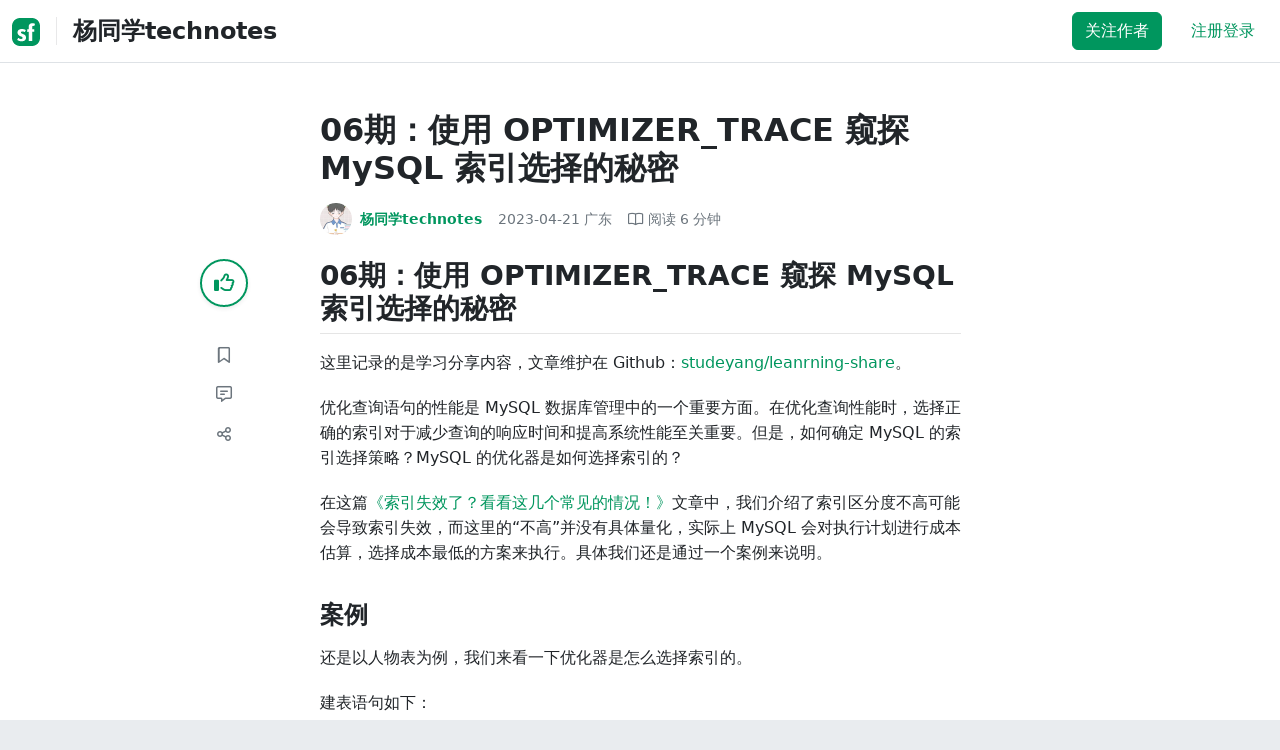

--- FILE ---
content_type: text/html; charset=utf-8
request_url: https://segmentfault.com/a/1190000043708327
body_size: 16232
content:
<!DOCTYPE html><html lang="zh"><head><meta charSet="utf-8"/><title>mysql优化 - 06期：使用 OPTIMIZER_TRACE 窥探 MySQL 索引选择的秘密 - 个人文章 - SegmentFault 思否</title><meta name="keywords" content="mysql优化"/><meta name="description" content="优化查询语句的性能是 MySQL 数据库管理中的一个重要方面。在优化查询性能时，选择正确的索引对于减少查询的响应时间和提高系统性能至关重要。但是，如何确定..."/><meta name="userId" id="SFUserId"/><meta name="userRank" id="SFUserRank"/><meta name="viewport" content="width=device-width, initial-scale=1, viewport-fit=cover, user-scalable=no"/><meta rel="apple-touch-icon" href="https://static.segmentfault.com/main_site_next/prod/touch-icon.png"/><meta name="msapplication-square150x150logo" content="https://static.segmentfault.com/main_site_next/prod/touch-icon.png"/><meta http-equiv="X-UA-Compatible" content="IE=edge, chrome=1"/><meta name="renderer" content="webkit"/><meta name="alexaVerifyID" content="LkzCRJ7rPEUwt6fVey2vhxiw1vQ"/><meta name="apple-itunes-app" content="app-id=958101793, app-argument="/><meta property="qc:admins" content="15317273575564615446375"/><meta name="msapplication-TileColor" content="#009a61"/><meta name="baidu_union_verify" content="361d9f81bc56b8d1183231151d2b8012"/><meta name="sogou_site_verification" content="MKVKCoIjwL"/><meta name="360-site-verification" content="737314c9bf48873a1a0a22295203d9d1"/><link rel="shortcut icon" type="image/x-icon" href="https://static.segmentfault.com/main_site_next/prod/favicon.ico"/><link rel="search" type="application/opensearchdescription+xml" href="/opensearch.xml" title="SegmentFault"/><link rel="alternate" type="application/atom+xml" href="/feeds/questions" title="SegmentFault \u6700\u65B0\u95EE\u9898"/><link rel="alternate" type="application/atom+xml" href="/feeds/blogs" title="SegmentFault \u6700\u65B0\u6587\u7AE0"/><meta name="twitter:card" content="summary"/><meta name="twitter:image" content="https://static.segmentfault.com/main_site_next/prodtouch-icon.png"/><meta name="twitter:site" content="@segment_fault"/><meta name="twitter:creator" content="@segmentfault"/><meta name="twitter:title" content="06期：使用 OPTIMIZER_TRACE 窥探 MySQL 索引选择的秘密"/><meta name="og:type" content="article"/><meta name="og:image" content="https://static.segmentfault.com/main_site_next/prodtouch-icon.png"/><meta name="og:title" content="06期：使用 OPTIMIZER_TRACE 窥探 MySQL 索引选择的秘密"/><meta name="og:description" content="优化查询语句的性能是 MySQL 数据库管理中的一个重要方面。在优化查询性能时，选择正确的索引对于减少查询的响应时间和提高系统性能至关重要。但是，如何确定..."/><meta name="og:url" content="https://segmentfault.com/a/1190000043708327"/><meta name="og:site_name" content="SegmentFault 思否"/><meta name="msvalidate.01" content="2C018C53297C8388F3E7052F5E9CA6AF"/><meta name="event-object" value="{&quot;current&quot;: [&quot;article&quot;, [&quot;1190000043708327&quot;]], &quot;root&quot;: [&quot;article&quot;, &quot;1190000043708327&quot;]}" id="SFEventObject"/><link rel="canonical" href="https://segmentfault.com/a/1190000043708327"/><script type="application/ld+json">{
            "@context": "https://schema.org",
            "@type": "Article",
            "mainEntityOfPage": {
              "@type": "WebPage",
              "@id": "https://google.com/article"
            },
            "name": "06期：使用 OPTIMIZER_TRACE 窥探 MySQL 索引选择的秘密",
            "headline": "06期：使用 OPTIMIZER_TRACE 窥探 MySQL 索引选择的秘密",
            "image": "https://static.segmentfault.com/main_site_next/prodtouch-icon.png",
            "datePublished": "2023-04-21T01:23:29.000Z",
            "dateModified": "2023-04-23T03:04:34.000Z",
            "url": "https://segmentfault.com/a/1190000043708327",
            "author": {
              "@type": "Person",
              "name": "杨同学technotes",
              "url": "https://segmentfault.com/u/studeyang"
            },
            "publisher": {
              "@type": "Organization",
              "name": "SegmentFault",
              "logo": {
                "@type": "ImageObject",
                "url":
                  "https://assets.segmentfault.com/v-5fc4b0b2/global/img/static/touch-icon.png"
              }
            }
          }</script><meta name="next-head-count" content="37"/><link data-next-font="size-adjust" rel="preconnect" href="/" crossorigin="anonymous"/><link rel="preload" href="https://static.segmentfault.com/main_site_next/prod/_next/static/css/8a2de9abf59d619c.css" as="style"/><link rel="stylesheet" href="https://static.segmentfault.com/main_site_next/prod/_next/static/css/8a2de9abf59d619c.css" data-n-g=""/><noscript data-n-css=""></noscript><script defer="" nomodule="" src="https://static.segmentfault.com/main_site_next/prod/_next/static/chunks/polyfills-c67a75d1b6f99dc8.js"></script><script src="https://sponsor.segmentfault.com/spcjs.php?id=1&amp;block=1&amp;repu=0&amp;v=5f0a9217&amp;tag=mysql%E4%BC%98%E5%8C%96&amp;withtext=1" data-nscript="beforeInteractive"></script><script src="https://static.segmentfault.com/main_site_next/prod/_next/static/chunks/webpack-f827bc7f33b5aa2a.js" defer=""></script><script src="https://static.segmentfault.com/main_site_next/prod/_next/static/chunks/framework-b06a93d4cd434123.js" defer=""></script><script src="https://static.segmentfault.com/main_site_next/prod/_next/static/chunks/main-7b0e951b1aa6f444.js" defer=""></script><script src="https://static.segmentfault.com/main_site_next/prod/_next/static/chunks/pages/_app-d9ad664265b76de4.js" defer=""></script><script src="https://static.segmentfault.com/main_site_next/prod/_next/static/chunks/54312-bc4a0e4b41f24c9b.js" defer=""></script><script src="https://static.segmentfault.com/main_site_next/prod/_next/static/chunks/69706-07a7095268b70805.js" defer=""></script><script src="https://static.segmentfault.com/main_site_next/prod/_next/static/chunks/75637-fc32eba996308eba.js" defer=""></script><script src="https://static.segmentfault.com/main_site_next/prod/_next/static/chunks/11063-1b323070c1d23392.js" defer=""></script><script src="https://static.segmentfault.com/main_site_next/prod/_next/static/chunks/70694-3d6afca6967f318c.js" defer=""></script><script src="https://static.segmentfault.com/main_site_next/prod/_next/static/chunks/83075-4e7ff52fbf2dea21.js" defer=""></script><script src="https://static.segmentfault.com/main_site_next/prod/_next/static/chunks/pages/Blogs/Detail-251499ec59f860aa.js" defer=""></script><script src="https://static.segmentfault.com/main_site_next/prod/_next/static/wxHxOHVnMicBUXuifk5O0/_buildManifest.js" defer=""></script><script src="https://static.segmentfault.com/main_site_next/prod/_next/static/wxHxOHVnMicBUXuifk5O0/_ssgManifest.js" defer=""></script><style id="__jsx-563de19a56c74ed5">@media(min-width:1400px){.container{max-width:1320px}}.blog-header.theme-light input{background-color:rgba(33,37,41,.1)}.blog-header.theme-light input::-webkit-input-placeholder{color:rgba(var(--bs-dark-rgb),var(--bs-text-opacity))}.blog-header.theme-dark input{background-color:rgba(255,255,255,.1)}.blog-header.theme-dark input::-webkit-input-placeholder{color:rgba(var(--bs-light-rgb),var(--bs-text-opacity))}</style><style id="__jsx-b1cc3f89c4f8c7b8">@charset "UTF-8";.fmt,.preview-wrap{line-height:1.6}.fmt .hljs,.preview-wrap .hljs{background-color:transparent!important;padding:0!important}.fmt p,.fmt address,.fmt ul,.fmt ol,.fmt dl,.fmt pre,.fmt blockquote,.fmt table,.fmt figure,.fmt hr,.preview-wrap p,.preview-wrap address,.preview-wrap ul,.preview-wrap ol,.preview-wrap dl,.preview-wrap pre,.preview-wrap blockquote,.preview-wrap table,.preview-wrap figure,.preview-wrap hr{margin-bottom:1.25rem}.fmt p,.preview-wrap p{word-wrap:break-word}.fmt p a,.preview-wrap p a{word-break:break-all}.fmt ol ol,.fmt ol ul,.fmt ul ol,.fmt ul ul,.preview-wrap ol ol,.preview-wrap ol ul,.preview-wrap ul ol,.preview-wrap ul ul{margin-bottom:0}.fmt li>p:last-of-type,.preview-wrap li>p:last-of-type{margin-bottom:0!important}.fmt h1,.preview-wrap h1{font-size:2rem;margin:2.75rem 0 1rem;padding-bottom:.5rem;border-bottom:3px double rgba(0,0,0,.1)}.fmt h2,.preview-wrap h2{font-size:1.75rem;margin:2.5rem 0 1rem;padding-bottom:.5rem;border-bottom:1px double rgba(0,0,0,.1)}.fmt>h2:first-child,.preview-wrap>h2:first-child{margin-top:0}.fmt h3,.preview-wrap h3{font-size:1.5rem;margin:2.25rem 0 1rem}.fmt h4,.preview-wrap h4{font-size:1.25rem;margin:2rem 0 1rem}.fmt h5,.preview-wrap h5{font-size:1rem;margin:1.75rem 0 1rem}.fmt h6,.preview-wrap h6{font-size:1rem;margin:1.5rem 0 .5rem}.fmt h6::before,.preview-wrap h6::before{content:"❐";margin-right:.25rem}.fmt blockquote,.preview-wrap blockquote{padding-left:1rem;border-left:.25rem solid#e9ecef}.fmt pre,.preview-wrap pre{padding:1rem;max-height:35rem;line-height:1.5;background-color:#e9ecef;overflow:auto}.fmt pre code,.preview-wrap pre code{word-wrap:normal;overflow-wrap:normal;white-space:inherit}.fmt hr,.preview-wrap hr{margin:2rem auto;max-width:160px;border-top-width:1px;background-color:rgba(0,0,0,.5)}.fmt img,.preview-wrap img{max-width:100%;height:auto}.fmt table,.preview-wrap table{border:1px solid#dee2e6;width:100%;table-layout:fixed}.fmt table td,.fmt table th,.preview-wrap table td,.preview-wrap table th{padding:.75rem;border:1px solid#dee2e6;word-wrap:break-word}.fmt table [align=center],.preview-wrap table [align=center]{text-align:center}.fmt table [align=right],.preview-wrap table [align=right]{text-align:right}.fmt table thead th,.preview-wrap table thead th{border-bottom-width:2px;background-color:#e9ecef;color:#212529;font-weight:bold}.fmt table tbody tr:hover,.preview-wrap table tbody tr:hover{background-color:rgba(0,0,0,.025)}.fmt .img-wrap,.preview-wrap .img-wrap{display:block;text-align:center}article.fmt a img{cursor:pointer}article.fmt img{cursor:-webkit-zoom-in;cursor:-moz-zoom-in;cursor:zoom-in}article.fmt p>img{display:block;margin:0 auto}</style><style id="__jsx-cc36e5857a65b21d">.article-content{margin-bottom:1.5rem}.article-content .userExcerpt p{margin-bottom:0!important}.article-content .col-md-90{width:120px}.article-content pre{position:relative}.right-side .right-block{margin-bottom:1.5rem}#article-header{border-top:2px solid#00965e}@media(max-width:767.98px){.article-content .col-md-90{width:100%}}@media(max-width:575.98px){.blog-comment-wrap.container{padding-bottom:56px!important;padding-bottom:-webkit-calc(56px + constant(safe-area-inset-bottom))!important;padding-bottom:-moz-calc(56px + constant(safe-area-inset-bottom))!important;padding-bottom:calc(56px + constant(safe-area-inset-bottom))!important;padding-bottom:-webkit-calc(56px + env(safe-area-inset-bottom))!important;padding-bottom:-moz-calc(56px + env(safe-area-inset-bottom))!important;padding-bottom:calc(56px + env(safe-area-inset-bottom))!important}}</style><style id="__jsx-5003cdcc1535ca36">.operation .dropdown-toggle::after{display:none}</style><style id="__jsx-e84cb026495aebda">.nav-header{cursor:pointer}#collapseTarget{max-height:360px;overflow-y:auto}</style><style id="__jsx-39fbff7f152a3e49">.quote .delete-quote{visibility:hidden}.quote .list-group-item:hover .delete-quote{visibility:visible}</style><style id="__jsx-ae5d34d7181e7c9b">.recommend-list-wrap .card-header{-webkit-box-shadow:0rem -.06rem 0rem 0rem rgba(0,0,0,.13)inset;-moz-box-shadow:0rem -.06rem 0rem 0rem rgba(0,0,0,.13)inset;box-shadow:0rem -.06rem 0rem 0rem rgba(0,0,0,.13)inset}.mr-13{margin-right:13px}</style><style id="__jsx-3434af9ca00bacf8">.comment-wrap .media-body .fmt,.comment-wrap .media-body .fmt>p:first-child{display:inline}.comment-wrap .media-body .fmt>p:first-child::after{display:block;content:"";margin-bottom:1.25rem}.comment-wrap .media-body .fmt>p:last-child::after{display:none!important}.comment-wrap .commentUnit:hover .control-area,.comment-wrap .commentUnit:hover .comment-control-area{display:-webkit-box!important;display:-webkit-flex!important;display:-moz-box!important;display:-ms-flexbox!important;display:flex!important}.comment-wrap .comment-reply{overflow:hidden;word-wrap:break-word;overflow-wrap:break-word;resize:none}.comment-wrap .dropdown-item.active,.comment-wrap .dropdown-item:active{background:#f8f9fa!important;color:inherit!important}.comment-wrap .reply-list .list-group-item{background-color:unset}</style><style id="__jsx-46db19708ab5e5b7">.mentions-wrap .dropdown-toggle::after{display:none}</style></head><body><div id="__next"><div class="d-none d-lg-block text-center"><div id="OA_holder_5" class="OA_holder" style="display:none"></div></div><div id="root-top-container"></div><header data-bs-theme="light" class="sticky-top blog-header theme-light border-bottom" style="background-color:#fff;transform:translateY(0px)"><div class="container-xl"><nav style="padding-top:0.75rem;padding-bottom:0.75rem" class="navbar navbar-expand-lg navbar-light"><div class="d-none d-lg-flex align-items-center w-50 me-auto"><a href="/blogs" class="d-none d-md-block p-0 navbar-brand"><svg width="28" height="28" viewBox="0 0 28 28" fill="none" xmlns="http://www.w3.org/2000/svg" class="text-primary"><title>SF</title><path fill-rule="evenodd" clip-rule="evenodd" d="M8 0C3.58172 0 0 3.58172 0 8V20C0 24.4183 3.58172 28 8 28H20C24.4183 28 28 24.4183 28 20V8C28 3.58172 24.4183 0 20 0H8ZM13.73 11.9372C12.578 11.2873 11.2724 10.9592 9.95 10.9872C8.625 10.9872 5.535 11.3372 5.535 14.5872C5.535 16.4122 6.495 17.2622 7.935 17.9772C8.305 18.1622 8.655 18.3072 8.965 18.4322L8.96675 18.433C9.83592 18.7926 10.525 19.0778 10.525 19.8472C10.525 20.7222 9.715 21.0322 8.96 21.0322C7.93318 20.9427 6.96552 20.5134 6.21 19.8122L5.25 21.7322V21.9572C6.47366 22.8581 7.96081 23.3292 9.48 23.2972C11.175 23.2972 14.015 22.8422 14.015 19.6272C14.015 17.6272 13.065 16.8572 11.315 16.1272L10.67 15.8772C9.725 15.5222 8.98 15.2422 8.98 14.4522C8.98 13.9672 9.22 13.3872 10.38 13.3872C11.2483 13.3883 12.0951 13.6572 12.805 14.1572L13.73 12.1572V11.9372ZM22.92 5.75224C22.0842 5.39862 21.1823 5.22813 20.275 5.25224C18.635 5.25224 16.635 5.92724 16.635 9.14724C16.635 9.16319 16.6454 9.5817 16.6567 10.0374C16.6702 10.5821 16.685 11.18 16.685 11.2072C16.6839 11.2467 16.6678 11.2842 16.64 11.3122C16.611 11.3378 16.5737 11.352 16.535 11.3522H15.36L15.32 13.8922C15.4316 13.8922 15.5761 13.8878 15.7433 13.8827C15.973 13.8756 16.2456 13.8672 16.535 13.8672L16.5911 13.8777L16.64 13.9072C16.667 13.9358 16.683 13.973 16.685 14.0122C16.665 14.8782 16.653 16.325 16.6458 17.8134L16.642 18.7072C16.6393 19.4489 16.6377 20.1741 16.6366 20.8153L16.6357 21.5401L16.6354 21.8642L16.635 22.9722L20.2 22.9522C20.1997 22.8821 20.1992 22.7899 20.1987 22.6781C20.1954 21.9732 20.1884 20.4931 20.1781 18.9054L20.1684 17.515C20.1579 16.13 20.145 14.8097 20.13 13.9922C20.1281 13.9532 20.1426 13.9151 20.17 13.8872C20.199 13.8617 20.2363 13.8474 20.275 13.8472L20.5421 13.8565C20.9195 13.867 21.368 13.8705 21.7216 13.8717L22.16 13.8722L22.2 11.3322H20.275L20.2189 11.3218L20.17 11.2922C20.1436 11.2637 20.1292 11.2261 20.13 11.1872V9.62724C20.13 8.35724 20.46 7.81724 21.225 7.81724C21.5758 7.8304 21.9184 7.92634 22.225 8.09724L22.92 6.02724V5.75224Z" fill="currentColor"></path></svg></a><div class="d-none d-md-block" style="width:1px;height:1.75rem;background-color:rgba(33, 37, 41, 0.1)"></div><a href="/u/studeyang/articles"><div class="d-flex align-items-center ms-md-3 text-body"><h4 class="mb-0">杨同学technotes</h4></div></a></div><div class="d-flex d-lg-none align-items-center justify-content-between w-100"><a href="/u/studeyang/articles"><div class="d-flex align-items-center ms-lg-3 text-body"><h4 class="mb-0 text-truncate-1">杨同学technotes</h4></div></a><a role="button" tabindex="0" href="/user/login" class="d-lg-none ms-2 flex-shrink-0 text-primary btn btn-link">注册登录</a></div><div class="w-100 navbar-collapse collapse" id="basic-navbar-nav"><div class="p-0 ms-auto align-items-lg-center justify-content-end w-100 navbar-nav"><div class="me-2 me-md-0 nav-item"><button type="button" class="me-3 btn btn-primary">关注作者</button><a role="button" tabindex="0" href="/user/login" class="text-primary btn btn-link">注册登录</a></div></div></div></nav></div></header><style>
          html {
            scroll-behavior: smooth;
          }
          .article-wrap article h2, .article-wrap article h3 { 
            scroll-margin-top: 20px;
          }
        </style><div class="bg-white d-none d-xl-flex justify-content-center"><div id="OA_holder_2" class="OA_holder" style="display:none"></div></div><div class="bg-white py-5"><div class="pt-3 pt-sm-0 article-wrap container"><div class="row"><div class="mx-auto col-lg-7"><h1 class="h2 mb-3"><a href="/a/1190000043708327" class="link-dark">06期：使用 OPTIMIZER_TRACE 窥探 MySQL 索引选择的秘密</a></h1><div class="d-flex flex-wrap mb-4"><div class="d-flex align-items-center font-size-14"><a class="d-flex align-items-center" href="/u/studeyang"><div class="position-relative sflex-center rounded-circle flex-shrink-0 me-2" style="width:32px;height:32px"><img src="https://avatar-static.segmentfault.com/180/034/1800345516-638468ed1cc41_huge128" alt="头像" class="w-100 h-100 position-absolute left-0 top-0 rounded-circle bg-white"/></div><div class="d-flex flex-column"><div class="d-flex"><strong class="font-size-14">杨同学technotes</strong><ul class="list-inline mb-0 authentication-info ms-1"></ul></div><div class="user-badge-wrap font-size-14 text-secondary"></div></div></a><a href="/a/1190000043708327/revision" class="link-secondary font-size-14 ms-2 ps-1"><time dateTime="2023-04-21T01:23:29.000Z" itemProp="datePublished">2023-04-21 </time><span> <!-- -->广东</span></a><div class="ms-3 d-flex align-items-baseline text-secondary"><i class="far fa-book-open"></i><span class="ms-1">阅读 <!-- -->6<!-- --> 分钟</span></div></div></div></div></div><div class="row"><div class="d-none d-lg-flex justify-content-end align-items-start col-lg-2"><div class="sticky-outer-wrapper sticky-wrap functional-area-left justify-content-center me-0 ms-0 mt-0"><div class="sticky-inner-wrapper" style="position:relative;top:0px"><div role="group" class="align-items-center btn-group-vertical"><button type="button" aria-label="点赞" class="func-btn mainLike sflex-center shadow-sm rounded-circle main-lg-Like mb-0 btn btn-outline-primary"><i class="far fa-thumbs-up"></i></button><span class="text-primary fw-bold invisible">0</span><button type="button" aria-label="收藏" class="func-btn sflex-center rounded-circle  mt-2 btn btn-outline-secondary"><i class="far fa-bookmark"></i></button><a class="func-btn sflex-center btn btn-outline-secondary rounded-circle" href="#comment-area" aria-label="评论"><i class="far fa-message-lines"></i></a><div class="dropdown"><button type="button" id="actions-toggle" aria-expanded="false" aria-label="分享" class="func-btn nav-tab-item  rounded-pill btn btn-outline-secondary sflex-center rounded-circle dropdown-toggle btn btn-primary"><i class="far fa-share-nodes"></i></button></div><canvas hidden="" class="qrcode"></canvas></div></div></div><canvas hidden="" class="qrcode"></canvas></div><div class="mx-auto col-lg-7"><div><div id="OA_holder_25" class="OA_holder" style="display:none"></div><article class="article fmt article-content "><h2>06期：使用 OPTIMIZER_TRACE 窥探 MySQL 索引选择的秘密</h2><p>这里记录的是学习分享内容，文章维护在 Github：<a href="https://link.segmentfault.com/?enc=LkNi5bOABvaqtKRb8iqM%2Fw%3D%3D.gNgxXVtEru3x91nP%2F4kRVMQiMN0eMgoygrC6WxyEYyWfoLbNTdJ1N0amKzWixUfp" rel="nofollow" target="_blank">studeyang/leanrning-share</a>。</p><p>优化查询语句的性能是 MySQL 数据库管理中的一个重要方面。在优化查询性能时，选择正确的索引对于减少查询的响应时间和提高系统性能至关重要。但是，如何确定 MySQL 的索引选择策略？MySQL 的优化器是如何选择索引的？</p><p>在这篇<a href="https://link.segmentfault.com/?enc=m9NLYUVOyEIgOZsgsx5w0w%3D%3D.IHe65v5SF5%2Frf9AX%2FpwYHMV1b7e9fyTCFYvILLPojW870XNUIJzMIZ5vuEiflUlbNUyrn2lMRXfUjcAkLX6oJg%3D%3D" rel="nofollow" target="_blank">《索引失效了？看看这几个常见的情况！》</a>文章中，我们介绍了索引区分度不高可能会导致索引失效，而这里的“不高”并没有具体量化，实际上 MySQL 会对执行计划进行成本估算，选择成本最低的方案来执行。具体我们还是通过一个案例来说明。</p><h3>案例</h3><p>还是以人物表为例，我们来看一下优化器是怎么选择索引的。</p><p>建表语句如下：</p><pre><code class="sql">CREATE TABLE `person` (
  `id` bigint(20) NOT NULL AUTO_INCREMENT,
  `name` varchar(64) NOT NULL,
  `score` int(11) NOT NULL,
  `age` int(11) NOT NULL,
  `create_time` timestamp NOT NULL DEFAULT CURRENT_TIMESTAMP ON UPDATE CURRENT_TIMESTAMP,
  PRIMARY KEY (`id`),
  KEY `idx_name_score` (`name`,`score`) USING BTREE,
  KEY `idx_age` (`age`) USING BTREE,
  KEY `idx_create_time` (`create_time`) USING BTREE
) ENGINE=InnoDB AUTO_INCREMENT=3 DEFAULT CHARSET=utf8mb4;</code></pre><p>然后插入 10 万条数据：</p><pre><code class="sql">create PROCEDURE `insert_person`()
begin
    declare c_id integer default 3;
    while c_id &lt;= 100000 do
        insert into person values(c_id, concat('name',c_id), c_id + 100, c_id + 10, date_sub(NOW(), interval c_id second));
        -- 需要注意，因为使用的是now()，所以对于后续的例子，使用文中的SQL你需要自己调整条件，否则可能看不到文中的效果
        set c_id = c_id + 1;
    end while;
end;
CALL insert_person();</code></pre><p>可以看到，最早的 <code>create_time</code> 是 <code>2023-04-14 13:03:44</code>。</p><p><img referrerpolicy="no-referrer" src="/img/remote/1460000043708329" alt="" title=""></p><p>我们通过下面的SQL语句对person表进行查询：</p><pre><code class="sql">explain select * from person where NAME&gt;'name84059' and create_time&gt;'2023-04-15 13:00:00'</code></pre><p><img referrerpolicy="no-referrer" src="/img/remote/1460000043708213" alt="" title="" loading="lazy"></p><p>通过执行计划，我们可以看到 type=All，表示这是一次全表扫描。接着，我们将 create_time 条件中的 13 点改为 15 点，再次执行查询：</p><pre><code class="sql">explain select * from person where NAME&gt;'name84059' and create_time&gt;'2023-04-15 15:00:00'</code></pre><p><img referrerpolicy="no-referrer" src="/img/remote/1460000043708330" alt="" title="" loading="lazy"></p><p>这次执行计划显示 type=range，key=create_time，表示 MySQL 优化器选择了 create_time 索引来执行这个查询，而不是使用 name_score 联合索引。</p><p>也许你会对此感到奇怪，接下来，我们一起来分析一下背后的原因。</p><h3>OPTIMIZER_TRACE 工具介绍</h3><p>为了更好地理解 MySQL 优化器的工作原理，我们可以使用一个强大的调试工具：OPTIMIZER_TRACE。它是在 MySQL 5.6 及之后的版本中提供的，可以查看详细的查询执行计划，包括查询优化器的决策、选择使用的索引、连接顺序和优化器估算的行数等信息。</p><p>当开启 OPTIMIZER_TRACE 时，MySQL 将会记录查询的执行计划，并生成一份详细的报告。这个报告可以提供给开发人员或数据库管理员进行分析，以了解 MySQL 是如何决定执行查询的，进而进行性能优化。</p><p>在 MySQL 中，开启 OPTIMIZER_TRACE 需要在查询中使用特定的语句，如下所示：</p><pre><code class="sql">SET optimizer_trace='enabled=on';
SELECT * FROM mytable WHERE id=1;
SET optimizer_trace='enabled=off';</code></pre><p>当执行查询后，MySQL将会生成一个 JSON 格式的执行计划报告。</p><blockquote><p>需要注意的是，开启 OPTIMIZER_TRACE 会增加查询的执行时间和资源消耗，因此只应该在需要调试和优化查询性能时使用。</p><p>官方文档在这里：<a href="https://link.segmentfault.com/?enc=SYOdrz3dIK5gjH0ANu%2Bcjg%3D%3D.qrapAxzuPBZyl2Ewj5h%2BzLbun88WASYtemnARd%2BOPGkoJAEeb%2B8GBIA6iyDGDhIt0tS0%2B3d7QClHUbFwCilDAPhDAdAHJSZ6%2Fx3FYU6Jz5k%3D" rel="nofollow" target="_blank">https://dev.mysql.com/doc/dev/mysql-server/latest/PAGE_OPT_TR...</a></p></blockquote><h3>全表扫描的总成本</h3><p>MySQL 在查询数据之前，首先会根据可能的执行方案生成执行计划，然后依据成本决定走哪个执行计划。这里的成本，包括 IO 成本和 CPU 成本：</p><ul><li>IO 成本，是从磁盘把数据加载到内存的成本。默认情况下，读取数据页的 IO 成本常数是 1（也就是读取 1 个页成本是 1）。</li><li>CPU 成本，是检测数据是否满足条件和排序等 CPU 操作的成本。默认情况下，检测记录的成本是 0.2。</li></ul><p>MySQL 维护了表的统计信息，可以使用下面的命令查看：</p><pre><code class="sql">SHOW TABLE STATUS LIKE 'person'</code></pre><p>该命令将返回包括表的行数、数据长度、索引大小等信息。这些信息可以帮助 MySQL 优化器做出更好的决策，选择更优的执行计划。我们使用上述命令查看 <code>person</code> 表的统计信息。</p><p><img referrerpolicy="no-referrer" src="/img/remote/1460000043708331" alt="" title="" loading="lazy"></p><p>图中总行数为 100064 行（由于 MySQL 的统计信息是一个估算，多出 64 行是正常的），CPU 成本是 100064 * 0.2 = 20012.8 左右。</p><p>数据长度是 5783552 字节。对于 InnoDB 存储引擎来说，5783552 就是聚簇索引占用的空间，等于聚簇索引的页数量 * 每个页面的大小。InnoDB 每个页面的大小是 16KB，因此我们可以算出页的数量是 353，因此 IO 成本是 353 左右。</p><p>所以，全表扫描的总成本是 20365.8 左右。</p><h3>追踪 MySQL 选择索引的过程</h3><pre><code class="sql">select * from person where NAME&gt;'name84059' and create_time&gt;'2023-04-15 13:00:00'</code></pre><p>上面这条语句可能执行的策略有：</p><ul><li>使用 name_score 索引；</li><li>使用 create_time 索引；</li><li>全表扫描；</li></ul><p>接着我们开启 OPTIMIZER_TRACE 追踪：</p><pre><code class="sql">SET OPTIMIZER_TRACE=&quot;enabled=on&quot;,END_MARKERS_IN_JSON=on;
SET optimizer_trace_offset=-30, optimizer_trace_limit=30;</code></pre><p>依次执行下面的语句。</p><pre><code class="sql">select * from person where NAME &gt;'name84059';
select * from person where create_time&gt;'2023-04-15 13:00:00';
select * from person;</code></pre><p>然后查看追踪结果：</p><pre><code class="sql">select * from information_schema.OPTIMIZER_TRACE;
SET optimizer_trace=&quot;enabled=off&quot;;</code></pre><p>我从 OPTIMIZER_TRACE 的执行结果中，摘出了几个重要片段来重点分析：</p><p>1、使用 name_score 对 name84059&lt;name 条件进行索引扫描需要扫描 26420 行，成本是 31705。</p><p>30435 是查询二级索引的 IO 成本和 CPU 成本之和，再加上回表查询聚簇索引的 IO 成本和 CPU 成本之和。</p><pre><code class="json">{
    &quot;index&quot;: &quot;idx_name_score&quot;,
    &quot;ranges&quot;: [
        &quot;name84059 &lt; name&quot;
    ] /* ranges */,
    &quot;index_dives_for_eq_ranges&quot;: true,
    &quot;rowid_ordered&quot;: false,
    &quot;using_mrr&quot;: false,
    &quot;index_only&quot;: false,
    &quot;rows&quot;: 26420,
    &quot;cost&quot;: 31705,
    &quot;chosen&quot;: true
}</code></pre><p>2、使用 create_time 进行索引扫描需要扫描 27566 行，成本是 33080。</p><pre><code class="json">{
    &quot;index&quot;: &quot;idx_create_time&quot;,
    &quot;ranges&quot;: [
        &quot;2023-04-15 13:00:00 &lt; create_time&quot;
    ] /* ranges */,
    &quot;index_dives_for_eq_ranges&quot;: true,
    &quot;rowid_ordered&quot;: false,
    &quot;using_mrr&quot;: false,
    &quot;index_only&quot;: false,
    &quot;rows&quot;: 27566,
    &quot;cost&quot;: 33080,
    &quot;chosen&quot;: true
}</code></pre><p>3、全表扫描 100064 条记录的成本是 20366。</p><pre><code class="json">{
    &quot;considered_execution_plans&quot;: [
        {
            &quot;plan_prefix&quot;: [
            ] /* plan_prefix */,
            &quot;table&quot;: &quot;`person`&quot;,
            &quot;best_access_path&quot;: {
                &quot;considered_access_paths&quot;: [
                    {
                        &quot;access_type&quot;: &quot;scan&quot;,
                        &quot;rows&quot;: 100064,
                        &quot;cost&quot;: 20366,
                        &quot;chosen&quot;: true
                    }
                ] /* considered_access_paths */
            } /* best_access_path */,
            &quot;cost_for_plan&quot;: 20366,
            &quot;rows_for_plan&quot;: 100064,
            &quot;chosen&quot;: true
        }
    ] /* considered_execution_plans */
}</code></pre><p>所以 MySQL 最终选择了全表扫描方式作为执行计划。</p><p>把 SQL 中的 create_time 条件从 13:00 改为 15:00，再次分析 OPTIMIZER_TRACE 可以看到：</p><pre><code class="json">{
    &quot;index&quot;: &quot;idx_create_time&quot;,
    &quot;ranges&quot;: [
        &quot;2023-04-15 15:00:00 &lt; create_time&quot;
    ] /* ranges */,
    &quot;index_dives_for_eq_ranges&quot;: true,
    &quot;rowid_ordered&quot;: false,
    &quot;using_mrr&quot;: false,
    &quot;index_only&quot;: false,
    &quot;rows&quot;: 6599,
    &quot;cost&quot;: 7919.8,
    &quot;chosen&quot;: true
}</code></pre><p>因为是查询更晚时间的数据，走 create_time 索引需要扫描的行数从 33080 减少到了 7919.8。这次走这个索引的成本 7919.8 小于全表扫描的 20366，更小于走 name_score 索引的 31705。</p><p>所以这次执行计划选择的是走 create_time 索引。</p><h3>人工干预</h3><p>优化器有时会因为统计信息的不准确或成本估算的问题，实际开销会和 MySQL 统计出来的差距较大，导致 MySQL 选择错误的索引或是直接选择走全表扫描，这个时候就需要人工干预，使用强制索引了。</p><p>比如，像这样强制走 name_score 索引：</p><pre><code class="sql">explain select * from person FORCE INDEX(name_score) where NAME &gt;'name84059' and create_time&gt;'2023-04-15 13:00:00'</code></pre><p><img referrerpolicy="no-referrer" src="/img/remote/1460000043537967" alt="" title="" loading="lazy"></p><h3>封面</h3><p><img referrerpolicy="no-referrer" src="/img/remote/1460000043715632" alt="" title="" loading="lazy"></p><h3>相关文章</h3><p>也许你对下面文章也感兴趣。</p><ul><li><a href="https://link.segmentfault.com/?enc=DB5EDswiJN%2Brp%2FAO9padqA%3D%3D.XpHfJkF57vcjv2XGCDK35L%2BfIP3s578W1V2eMafHxbijneJkKSfNqnhEqgIcWhaIJJLqrfZF3wQ0S5DH4g19Hg%3D%3D" rel="nofollow" target="_blank">索引失效了？看看这几个常见的情况！</a></li><li><a href="https://link.segmentfault.com/?enc=kF8OGRQBlLDkotbVqtb7aw%3D%3D.dmZbzGok9xwNV09q5uNrmD4x8gjrxNg3Q%2F5KglgP5sYG1gChsNRcNayozxiThodsThy3TKFzQ0WwsLsUsYIruA%3D%3D" rel="nofollow" target="_blank">MySQL查询性能慢，该不该建索引？</a></li><li><a href="https://link.segmentfault.com/?enc=tYChd48ccIxL04f5wRTrEw%3D%3D.sZ%2BZxQOYGRz8uuoHq8%2FaYKhG%2BC%2F4rWm9AekavyexSUiiW7SZ9iD1pyfk9TTnHyrZFFkRSv0SWuy270W%2BQvdqyg%3D%3D" rel="nofollow" target="_blank">MySQL的事务隔离及实现原理</a></li></ul></article><div class="d-flex flex-wrap align-items-center "><div class="m-n1 d-flex flex-wrap align-items-center"><a href="/t/mysql%E4%BC%98%E5%8C%96" class="m-1 badge-tag  ">mysql优化</a></div></div><div id="OA_holder_3" class="OA_holder mt-4" style="display:none"></div><div class="functional-area-bottom text-center my-4 py-3"><div role="group" class="btn-group like-group align-items-center btn-group"><button type="button" class="btn me-2 rounded btn btn-outline-primary"><i class="far fa-thumbs-up"></i><span class="ms-1">赞</span></button><button type="button" class="btn me-2 rounded btn btn-outline-secondary"><i class="far fa-bookmark"></i><span class="ms-1">收藏</span></button><div class="bottom-share-wrap dropdown"><div class="nav-tab-item btn d-flex justify-content-center align-items-center dropdown-toggle" id="react-aria-2" aria-expanded="false"><button type="button" class="btn rounded btn btn-outline-secondary"><i class="far fa-share-nodes"></i><span class="ms-1">分享</span></button></div></div><canvas hidden="" class="qrcode"></canvas></div></div><canvas hidden="" class="qrcode"></canvas><div class="text-secondary font-size-14 mb-4 d-flex flex-wrap justify-content-between"><div><span>阅读 <!-- -->1k</span><span class="split-dot"></span><a href="/a/1190000043708327/revision" class="link-secondary"><time dateTime="2023-04-21T01:23:29.000Z" itemProp="datePublished">更新于 <!-- -->2023-04-23 </time></a></div><div class="operation text-end"><div><button type="button" class="link-secondary btn-reset btn btn-link">举报</button></div></div></div><hr class="mb-0 bg-black bg-opacity-50"/><div class="pt-4 d-flex flex-column flex-md-row"><div class="d-flex flex-fill"><a href="/u/studeyang"><div class="position-relative sflex-center rounded-circle flex-shrink-0 me-3" style="width:64px;height:64px" aria-hidden="true"><img src="https://avatar-static.segmentfault.com/180/034/1800345516-638468ed1cc41_huge128" alt="头像" class="w-100 h-100 position-absolute left-0 top-0 rounded-circle bg-white"/></div></a><div><a href="/u/studeyang" class="link-dark"><h5 class="d-flex align-items-center mb-1">杨同学technotes</h5></a><div class="text-secondary mb-2"><span>13<!-- --> 声望</span><span class="split-dot"></span><span>2<!-- --> 粉丝</span></div><div class="text-truncate-2"></div></div></div><div class="mt-sm-0 mt-3 d-flex align-items-start flex-shrink-0"><button type="button" class="w-100 btn btn-primary">关注作者</button></div></div><hr class="mb-4 bg-black bg-opacity-50"/><div class="d-flex justify-content-between"><div class="w-50"><div class="text-secondary">« 上一篇</div><a class="text-truncate-1" href="/a/1190000043708209">索引失效了？看看这几个常见的原因！</a></div><div class="d-flex flex-column align-items-end w-50"><div class="text-secondary">下一篇 »</div><a class="text-truncate-1" href="/a/1190000043791177">23种设计模式的必备结构图</a></div></div></div></div><div class="d-none d-lg-block col-lg-2"><div class="sticky-outer-wrapper"><div class="sticky-inner-wrapper" style="position:relative;top:0px"><div id="collapseTarget" class="d-none ps-3 border-start w-100 mb-4"><div id="article-nav-list" class="font-size-14 w-100 list-group list-group-flush"></div></div><div id="OA_holder_1" class="OA_holder" style="display:none"></div></div></div></div></div><div id="fixedTools" class="position-fixed d-none " style="right:24px;bottom:24px"><button type="button" class="btn btn-light" title="回顶部">▲</button></div><div class="d-block d-sm-none fix-bottom-action-wrap"><div class="w-100 fixed-bottom-action d-flex align-items-center "><button type="button" aria-label="点赞" class="btn-reset text-center link-dark w-25 btn btn-link"><i class="far fa-thumbs-up"></i></button><button type="button" aria-label="收藏" class="btn-reset text-center link-dark w-25 btn btn-link"><i class="far fa-bookmark"></i></button><a class="text-center link-dark w-25" href="#comment-area"><i class="far fa-message-lines"></i></a><div class="bottom-share-wrap  w-25 text-center dropdown"><button type="button" id="react-aria-3" aria-expanded="false" aria-label="分享" class="btn-reset link-dark dropdown-toggle btn btn-link"><i class="far fa-share-nodes"></i></button></div><canvas hidden="" class="qrcode"></canvas></div><canvas hidden="" class="qrcode"></canvas></div></div></div><div class="py-5 blog-comment-wrap container"><div class="row"><div class="mx-auto col-lg-7"><h3 class="text-center mb-4">引用和评论</h3><div class="mb-4 card"><div class="bg-transparent border-bottom-0 card-header"><strong>推荐阅读</strong></div><div class="list-group list-group-flush"><a href="/a/1190000043791177?utm_source=sf-similar-article" data-rr-ui-event-key="/a/1190000043791177?utm_source=sf-similar-article" class="d-flex align-items-center border-0 list-group-item list-group-item-action"><div class="position-relative sflex-center rounded-circle flex-shrink-0 " style="width:38px;height:38px"><img src="https://avatar-static.segmentfault.com/180/034/1800345516-638468ed1cc41_big64" alt="头像" class="w-100 h-100 position-absolute left-0 top-0 rounded-circle bg-white"/></div><div class="ms-3"><h6 class="mb-1 text-break text-body fw-bold">23种设计模式的必备结构图</h6><p class="d-flex align-items-center font-size-14 mb-0"><span class="text-secondary">杨同学technotes</span><span class="split-dot"></span><span class="text-secondary">阅读 <!-- -->1.5k</span></p></div></a></div></div><div id="comment-area" class="comment-wrap  card"><div class="d-flex align-items-center justify-content-between bg-transparent border-0 card-header"><strong>0<!-- --> 条评论</strong><div aria-label="Basic" role="group" class="btn-group"><a role="button" tabindex="0" href="/a/1190000043708327?sort=votes" class="btn btn-secondary btn-sm">得票</a><a role="button" tabindex="0" href="/a/1190000043708327?sort=newest" class="btn btn-outline-secondary btn-sm">最新</a></div></div><div class="card-body"><div class="mb-4 media"><div class="position-relative sflex-center rounded-circle flex-shrink-0 me-3" style="width:38px;height:38px" aria-hidden="true"><img src="https://image-static.segmentfault.com/317/931/3179314346-5f61e47221e07" alt="头像" class="w-100 h-100 position-absolute left-0 top-0 rounded-circle bg-white"/></div><div class="media-body"><div class="mb-3"><div class="mentions-wrap dropdown"><textarea rows="3" placeholder="撰写评论 …" aria-label="评论" class="comment-text form-control"></textarea><div class="invalid-feedback"></div><div class="dropdown-toggle"></div></div></div><div class="d-flex justify-content-end align-items-center"><button type="button" aria-label="提示" class="me-3 btn-reset link-secondary btn btn-link"><i class="far fa-circle-info"></i></button><button type="button" aria-label="提示" class="me-3 btn-reset link-secondary btn btn-link"><i class="far fa-face-laugh"></i></button><button type="button" disabled="" class="float-end btn btn-primary">提交评论</button></div><div role="alert" class="fade mt-3 my-0 font-size-14 alert alert-info show">评论支持部分 Markdown 语法：<code>**粗体** _斜体_ [链接](http://example.com) `代码` - 列表 &gt; 引用</code>。你还可以使用 <code>@ </code>来通知其他用户。</div></div></div><div class="comment-body-wrap d-none"></div></div></div></div></div></div><footer class="d-none d-sm-block bg-white py-5 border-top"><div class="text-center text-secondary mb-1">©<!-- -->2025<!-- --> <!-- -->杨同学technotes</div><div class="text-center text-secondary font-size-14">除特别声明外，<a target="_blank" class="link-secondary" href="https://creativecommons.org/licenses/by-nc-nd/4.0/">作品采用《署名-非商业性使用-禁止演绎 4.0 国际》进行许可</a></div><div class="d-flex justify-content-center my-4"><a role="button" tabindex="0" href="/blogs" class="d-flex align-items-center rounded btn btn-light"><svg width="16" height="16" viewBox="0 0 28 28" fill="none" xmlns="http://www.w3.org/2000/svg" class="me-2 text-primary"><title>SF</title><path fill-rule="evenodd" clip-rule="evenodd" d="M8 0C3.58172 0 0 3.58172 0 8V20C0 24.4183 3.58172 28 8 28H20C24.4183 28 28 24.4183 28 20V8C28 3.58172 24.4183 0 20 0H8ZM13.73 11.9372C12.578 11.2873 11.2724 10.9592 9.95 10.9872C8.625 10.9872 5.535 11.3372 5.535 14.5872C5.535 16.4122 6.495 17.2622 7.935 17.9772C8.305 18.1622 8.655 18.3072 8.965 18.4322L8.96675 18.433C9.83592 18.7926 10.525 19.0778 10.525 19.8472C10.525 20.7222 9.715 21.0322 8.96 21.0322C7.93318 20.9427 6.96552 20.5134 6.21 19.8122L5.25 21.7322V21.9572C6.47366 22.8581 7.96081 23.3292 9.48 23.2972C11.175 23.2972 14.015 22.8422 14.015 19.6272C14.015 17.6272 13.065 16.8572 11.315 16.1272L10.67 15.8772C9.725 15.5222 8.98 15.2422 8.98 14.4522C8.98 13.9672 9.22 13.3872 10.38 13.3872C11.2483 13.3883 12.0951 13.6572 12.805 14.1572L13.73 12.1572V11.9372ZM22.92 5.75224C22.0842 5.39862 21.1823 5.22813 20.275 5.25224C18.635 5.25224 16.635 5.92724 16.635 9.14724C16.635 9.16319 16.6454 9.5817 16.6567 10.0374C16.6702 10.5821 16.685 11.18 16.685 11.2072C16.6839 11.2467 16.6678 11.2842 16.64 11.3122C16.611 11.3378 16.5737 11.352 16.535 11.3522H15.36L15.32 13.8922C15.4316 13.8922 15.5761 13.8878 15.7433 13.8827C15.973 13.8756 16.2456 13.8672 16.535 13.8672L16.5911 13.8777L16.64 13.9072C16.667 13.9358 16.683 13.973 16.685 14.0122C16.665 14.8782 16.653 16.325 16.6458 17.8134L16.642 18.7072C16.6393 19.4489 16.6377 20.1741 16.6366 20.8153L16.6357 21.5401L16.6354 21.8642L16.635 22.9722L20.2 22.9522C20.1997 22.8821 20.1992 22.7899 20.1987 22.6781C20.1954 21.9732 20.1884 20.4931 20.1781 18.9054L20.1684 17.515C20.1579 16.13 20.145 14.8097 20.13 13.9922C20.1281 13.9532 20.1426 13.9151 20.17 13.8872C20.199 13.8617 20.2363 13.8474 20.275 13.8472L20.5421 13.8565C20.9195 13.867 21.368 13.8705 21.7216 13.8717L22.16 13.8722L22.2 11.3322H20.275L20.2189 11.3218L20.17 11.2922C20.1436 11.2637 20.1292 11.2261 20.13 11.1872V9.62724C20.13 8.35724 20.46 7.81724 21.225 7.81724C21.5758 7.8304 21.9184 7.92634 22.225 8.09724L22.92 6.02724V5.75224Z" fill="currentColor"></path></svg>使用 SegmentFault 发布</a></div><div class="text-center mb-1 font-size-14"><a href="/" class="link-secondary">SegmentFault - 凝聚集体智慧，推动技术进步</a></div><div class="text-center font-size-14"><a href="/tos?utm_source=sf-footer" class="link-secondary">服务协议</a><span class="split-dot"></span><a href="/privacy?utm_source=sf-footer" class="link-secondary">隐私政策</a><span class="split-dot"></span><a href="http://beian.miit.gov.cn" target="_blank" class="text-secondary">浙ICP备15005796号-2</a><span class="split-dot"></span><a href="http://www.beian.gov.cn/portal/registerSystemInfo?recordcode=33010602002000" target="_blank" class="text-secondary">浙公网安备33010602002000号</a></div></footer><script src="https://static.geetest.com/static/tools/gt.js"></script><script defer="" data-domain="segmentfault.com" src="https://stats.segmentfault.net/js/plausible.js"></script><script defer="" src="https://hm.baidu.com/hm.js?e23800c454aa573c0ccb16b52665ac26"></script><script async="" src="https://www.googletagmanager.com/gtag/js?id=G-MJYFRXB3ZX"></script><script id="google-analytics">
      window.dataLayer = window.dataLayer || [];
      function gtag(){dataLayer.push(arguments);}
      gtag('js', new Date());

      gtag('config', 'G-MJYFRXB3ZX')
    </script></div><script id="__NEXT_DATA__" type="application/json">{"props":{"pageProps":{"initialState":{"@@dva":0,"loading":{"global":false,"models":{},"effects":{}},"articleDetail":{"artDetail":{"1190000043708327":{"title":"mysql优化 - 06期：使用 OPTIMIZER_TRACE 窥探 MySQL 索引选择的秘密 - 个人文章","keywords":"mysql优化","description":"优化查询语句的性能是 MySQL 数据库管理中的一个重要方面。在优化查询性能时，选择正确的索引对于减少查询的响应时间和提高系统性能至关重要。但是，如何确定...","article":{"id":1190000043708327,"title":"06期：使用 OPTIMIZER_TRACE 窥探 MySQL 索引选择的秘密","cover":null,"tags_list":"1040000000630821","user_id":1030000042670386,"blog_id":0,"excerpt":"优化查询语句的性能是 MySQL 数据库管理中的一个重要方面。在优化查询性能时，选择正确的索引对于减少查询的响应时间和提高系统性能至关重要。但是，如何确定...","parsed_text":"","is_bookmarked":false,"is_liked":false,"created":1682040209,"modified":1682219074,"real_views":1035,"real_unique_views":977,"votes":0,"bookmarks":0,"status":0,"read_time":6,"is_sticky":false,"origin_url":"","article_type":1,"license":"0","langs":[],"comments":2,"is_edited":true,"ip_address":"广东","tags":[{"id":1040000000630821,"url":"/t/mysql%E4%BC%98%E5%8C%96","name":"mysql优化","icon_url":""}],"user":{"id":1030000042670386,"name":"杨同学technotes","avatar_url":"https://avatar-static.segmentfault.com/180/034/1800345516-638468ed1cc41_huge128","url":"/u/studeyang","rank":13,"rank_word":"13","is_followed":false,"excerpt":null,"followers":2,"articles":14,"bindings_list":[],"user_auth":null,"headdress_worn":null,"summary_badges":{"gold":0,"silver":0,"bronze":0},"rank_level":{"title":"新手","rank":13,"next_level_rank":87,"target_rank":100,"tips":"距离下一里程碑还需 87 声望值"}},"activity_submission":null,"status_key":"available"},"blog":null,"actions":[],"member_actions":[],"article_types":{"1":"原创","2":"转载","3":"翻译"},"pay_info":null,"extra":{"reason":null,"operator":null,"operator_time":null},"tag":{"name":"mysql优化","url":"/t/mysql%E4%BC%98%E5%8C%96","icon_url":""},"site":null,"prev_article":{"id":1190000043708209,"url":"/a/1190000043708209","title":"索引失效了？看看这几个常见的原因！"},"next_article":{"id":1190000043791177,"url":"/a/1190000043791177","title":"23种设计模式的必备结构图"},"isServerLoaded":true}},"alertMsg":{"showAlert":false,"msg":""},"articleRelated":[{"id":1190000018136007,"url":"/a/1190000018136007","cover":null,"title":"Mysql 使用 optimizer_trace 查看执行流程，分析、验证优化思路","views":17469,"real_unique_views":16430,"comments":3,"votes":49,"excerpt":"该博客是我在看了《MySQL实战45讲》之后的一次实践笔记。文章比较枯燥，如果你在这篇文章看到一些陌生的关键字，建议你也一定要去做实验，只有做实验且验证了各个数据的由来，才能真正弄懂。","user":{"name":"周梦康","url":"/u/zhoumengkang","avatar_url":"https://avatar-static.segmentfault.com/257/619/2576193079-546ac03edd62f_big64","headdress_worn":null}},{"id":1190000020812552,"url":"/a/1190000020812552","cover":null,"title":"MySQL 索引","views":2066,"real_unique_views":1942,"comments":0,"votes":0,"excerpt":"InnoDB 表创建的索引最多不能超过 767 个字节（REDUNDANT or COMPACT row format）或 3072 个字节（DYNAMIC or COMPRESSED row format）","user":{"name":"sixsixfly","url":"/u/pingpinganan","avatar_url":null,"headdress_worn":null}},{"id":1190000019792092,"url":"/a/1190000019792092","cover":null,"title":"Mysql索引优化_ORDER BY中索引的使用","views":1937,"real_unique_views":1815,"comments":0,"votes":0,"excerpt":"另一种是排序的字段没有索引，所以需要对结果进行排序，这种情形下如果我们EXPLAIN分析的话就会出现 Extra: Using filesort","user":{"name":"旧梦发癫","url":"/u/jiumengfa","avatar_url":"https://avatar-static.segmentfault.com/260/227/2602274466-5afba594b386f_big64","headdress_worn":null}},{"id":1190000006977139,"url":"/a/1190000006977139","cover":null,"title":"MySQL索引法则","views":3391,"real_unique_views":3263,"comments":0,"votes":4,"excerpt":"索引的类型 - MySQL 索引类型： 见 ：SOF primary / unique 唯一性索引，二者略有区别 key/index 最常见的索引，非唯一性 fulltext 全文索引 - MyISAM 和 InnoDB 存储引擎的索引算法： 见 MySQL5.7官方文档 InnoD...","user":{"name":"Airy","url":"/u/airy","avatar_url":"https://avatar-static.segmentfault.com/104/279/1042796959_big64","headdress_worn":null}},{"id":1190000037595866,"url":"/a/1190000037595866","cover":null,"title":"MySQL索引详解","views":1831,"real_unique_views":1718,"comments":0,"votes":0,"excerpt":"MySQL数据库管理系统本身就是一个文件管理系统，虽然它的实现方式确实比较复杂，但本质上是要通过访问磁盘才能完成数据的存储与检索。所以如果我们想要进一步了解MySQL索引的的话，磁盘相关的操作也是需要大致了...","user":{"name":"短腿臭柯基","url":"/u/_5e5a8bc2756ab","avatar_url":"https://avatar-static.segmentfault.com/525/078/525078155-5ec710d699100_big64","headdress_worn":null}}],"quotedData":{"rows":[],"page":1,"size":5,"total_page":0,"total":0},"articleRecommendationList":[{"id":1190000043791177,"url":"/a/1190000043791177","cover":"/img/bVc7Ufq?spec=cover","title":"23种设计模式的必备结构图","views":1479,"real_unique_views":1369,"comments":0,"votes":0,"excerpt":"这里总结了23种设计模式的结构图及定义，样例代码在 Github：studeyang/design-pattern。一、创建型模式1.1 简单工厂模式1.2 工厂方法模式工厂方法模式，定义一个用于创建对象的接口，让子类决定实例化哪一个类。...","user":{"name":"杨同学technotes","url":"/u/studeyang","avatar_url":"https://avatar-static.segmentfault.com/180/034/1800345516-638468ed1cc41_big64","headdress_worn":null}}]},"action":{"1190000043708327":{"votes":0,"isLiked":false,"isHated":false,"bookmarks":0,"isBookmarked":false}},"global":{"sessionUser":null,"isHiddenHeader":false,"isHiddenFooter":false,"title":"mysql优化 - 06期：使用 OPTIMIZER_TRACE 窥探 MySQL 索引选择的秘密 - 个人文章 - SegmentFault 思否","titleAlias":"06期：使用 OPTIMIZER_TRACE 窥探 MySQL 索引选择的秘密 - SegmentFault 思否","isShowLogin":false,"beginnerGuideState":{"visible":false,"type":1},"isShowBindMobile":false,"unactivated":false,"isShowRegister":false,"headOptions":{"keywords":"mysql优化","description":"优化查询语句的性能是 MySQL 数据库管理中的一个重要方面。在优化查询性能时，选择正确的索引对于减少查询的响应时间和提高系统性能至关重要。但是，如何确定..."},"sessionInfo":{"key":"2f05881e33d1e244336ffd47030e42d6","login":false,"id":null},"singleNotice":"","currentRoute":{"noLayout":false,"customLayout":false,"headerType":"blog","platform":"","action":"","param":""},"letterNum":0,"noticeNum":0,"serverData":{"Token":"","userAgent":"Mozilla/5.0 (Macintosh; Intel Mac OS X 10_15_7) AppleWebKit/537.36 (KHTML, like Gecko) Chrome/131.0.0.0 Safari/537.36; ClaudeBot/1.0; +claudebot@anthropic.com)","platform":""},"userStat":{},"newTask":{},"authChannel":"","followedTags":[],"globalCss":"","baiduOxAppState":{"isShow":false,"copyUrl":""},"wxShareCover":"","isBaiduOxApp":false,"showProductAuthModal":{"isShow":false,"title":""},"routeInterceptor":{"path":""},"safeCheckModal":{"isShow":false,"pageSource":""},"followSFState":{"isShow":false},"messageNotice":{"event":{"general":0,"ranked":0,"followed":0,"inbox":0,"comment":0,"marketing":0},"message":0,"badge":0},"badgeModalState":{},"asidesData":{},"metaQuestions":{},"notices":{},"recommendSites":[],"adOptions":{"tag":"mysql优化"},"serverTime":1769092150}}},"__N_SSP":true},"page":"/Blogs/Detail","query":{"aid":"1190000043708327"},"buildId":"wxHxOHVnMicBUXuifk5O0","assetPrefix":"https://static.segmentfault.com/main_site_next/prod","runtimeConfig":{"publicPath":"https://static.segmentfault.com/main_site_next/prod/","appVersion":"25.12.12"},"isFallback":false,"isExperimentalCompile":false,"gssp":true,"scriptLoader":[]}</script></body></html>